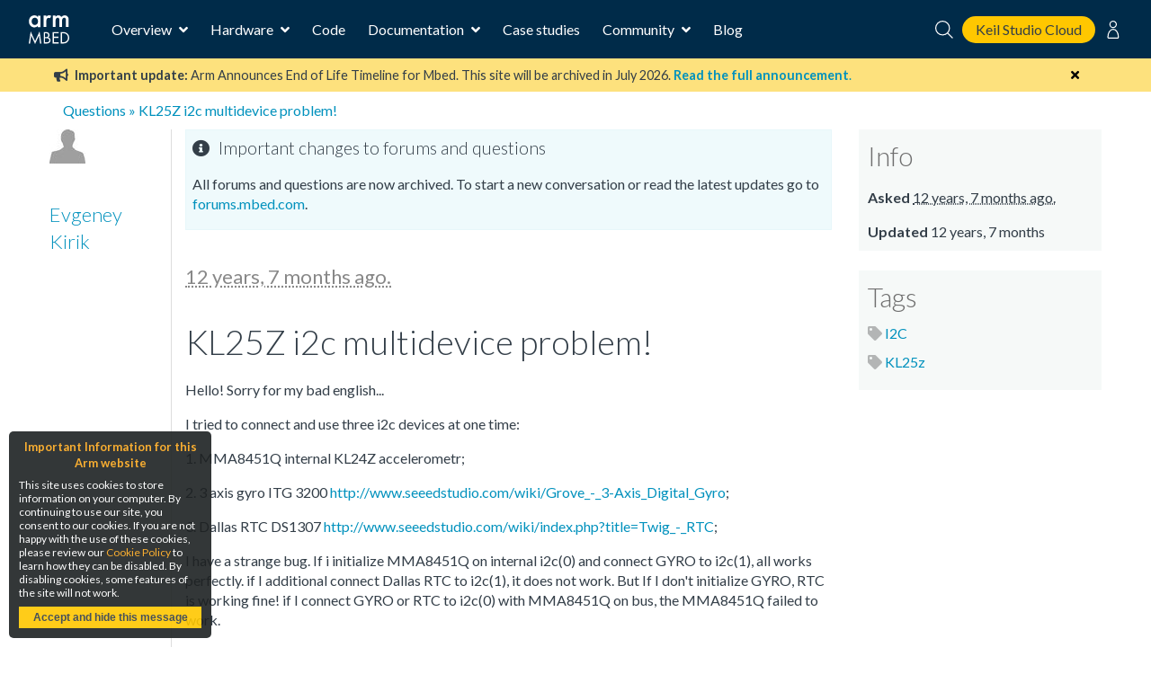

--- FILE ---
content_type: text/html; charset=utf-8
request_url: https://os.mbed.com/questions/1217/KL25Z-i2c-multidevice-problem/
body_size: 8295
content:
<!DOCTYPE html>






<html class="no-js" lang="en">

<head>
    

    <title>
    KL25Z i2c multidevice problem! - Question
 | Mbed</title>
    

    <meta charset="utf-8" />
    <meta http-equiv="X-UA-Compatible" content="IE=9; IE=8; IE=7; IE=EDGE" />
    <!-- Set the viewport width to device width for mobile -->
    <meta name="viewport" content="user-scalable=yes,width=device-width,initial-scale=0.9" />

    

<!-- Google Analytics -->
<script>
(function(i,s,o,g,r,a,m){i['GoogleAnalyticsObject']=r;i[r]=i[r]||function(){
(i[r].q=i[r].q||[]).push(arguments)},i[r].l=1*new Date();a=s.createElement(o),
m=s.getElementsByTagName(o)[0];a.async=1;a.src=g;m.parentNode.insertBefore(a,m)
})(window,document,'script','https://www.google-analytics.com/analytics.js','ga');

ga('create', 'UA-1447836-8');
ga('require', 'GTM-WXMLD4S')
</script>

<!-- Google Tag Manager -->
<script>(function(w,d,s,l,i){w[l]=w[l]||[];w[l].push({'gtm.start':
new Date().getTime(),event:'gtm.js'});var f=d.getElementsByTagName(s)[0],
j=d.createElement(s),dl=l!='dataLayer'?'&l='+l:'';j.async=true;j.src=
'https://www.googletagmanager.com/gtm.js?id='+i+dl+'&gtm_auth=SMYNPwM0ICsV00c1ZHETqQ&gtm_preview=env-2&gtm_cookies_win=x';f.parentNode.insertBefore(j,f);
})(window,document,'script','dataLayer','GTM-M6FZ495');</script>


    <script>
    (function(h,o,t,j,a,r){
        h.hj=h.hj||function(){(h.hj.q=h.hj.q||[]).push(arguments)};
        h._hjSettings={hjid:971746,hjsv:6};
        a=o.getElementsByTagName('head')[0];
        r=o.createElement('script');r.async=1;
        r.src=t+h._hjSettings.hjid+j+h._hjSettings.hjsv;
        a.appendChild(r);
    })(window,document,'https://static.hotjar.com/c/hotjar-','.js?sv=');
</script>



<!-- Favicons -->
<link rel="apple-touch-icon" sizes="57x57" href="/static/img/favicons/apple-icon-57x57.png">
<link rel="apple-touch-icon" sizes="60x60" href="/static/img/favicons/apple-icon-60x60.png">
<link rel="apple-touch-icon" sizes="72x72" href="/static/img/favicons/apple-icon-72x72.png">
<link rel="apple-touch-icon" sizes="76x76" href="/static/img/favicons/apple-icon-76x76.png">
<link rel="apple-touch-icon" sizes="114x114" href="/static/img/favicons/apple-icon-114x114.png">
<link rel="apple-touch-icon" sizes="120x120" href="/static/img/favicons/apple-icon-120x120.png">
<link rel="apple-touch-icon" sizes="144x144" href="/static/img/favicons/apple-icon-144x144.png">
<link rel="apple-touch-icon" sizes="152x152" href="/static/img/favicons/apple-icon-152x152.png">
<link rel="apple-touch-icon" sizes="180x180" href="/static/img/favicons/apple-icon-180x180.png">
<link rel="icon" type="image/png" sizes="192x192"  href="/static/img/favicons/android-icon-192x192.png">
<link rel="icon" type="image/png" sizes="32x32" href="/static/img/favicons/favicon-32x32.png">
<link rel="icon" type="image/png" sizes="96x96" href="/static/img/favicons/favicon-96x96.png">
<link rel="icon" type="image/png" sizes="16x16" href="/static/img/favicons/favicon-16x16.png">
<link rel="manifest" href="/static/img/favicons/manifest.json">
<link rel="shortcut icon" href="/static/img/favicon.ico?">
<meta name="msapplication-TileColor" content="#ffffff">
<meta name="msapplication-TileImage" content="/static/img/favicons/ms-icon-144x144.png">
<meta name="theme-color" content="#ffffff">

<link rel="stylesheet" href="https://fonts.googleapis.com/css?family=Lato:300,400,700">

<link rel="stylesheet" href="/static/CACHE/css/output.811e2930ab34.css" type="text/css">


    
<link type="text/css" href="/static/css/questions/questions.css" rel="stylesheet"/>

    

    <link rel="stylesheet" type="text/css" href="/static/legacy-main.986d36e4640c.css">
    <script type="text/javascript" src="/static/legacy-bundle.d4c318d04056.js"></script>

    <script src="/static/CACHE/js/output.b4f0ddd57a31.js"></script>
    <script type="text/javascript">
        var MTIProjectId='531df303-da6d-4e1e-934d-ec3ecdc164a9';
        (function() {
            var mtiTracking = document.createElement('script');
            mtiTracking.type='text/javascript';
            mtiTracking.async='true';
            mtiTracking.src="/static/js/mtiFontTrackingCode.js";
            (document.getElementsByTagName('head')[0]||document.getElementsByTagName('body')[0]).appendChild( mtiTracking );
        })();
    </script>

    
    
    

    <script src="/static/CACHE/js/output.cb06c2b31edf.js"></script>

    <style type="text/css">
        #id_comment {
            border: 1px solid #cccccc;
            color: rgba(0, 0, 0, 0.75);
            display: block;
            font-size: 14px;
            margin: 0 0 12px 0;
            padding: 6px;
            height: 32px;
            width: 100%;
            -webkit-transition: all 0.15s linear;
            -moz-transition: all 0.15s linear;
            -o-transition: all 0.15s linear;
            transition: all 0.15s linear;
        }
        #id_comment:focus {
            background: #fafafa;
            outline: none !important;
            border-color: #b3b3b3;
        }
    </style>

    
</head>

<body>

    <!-- Google Tag Manager (noscript) -->
    <noscript><iframe src="https://www.googletagmanager.com/ns.html?id=GTM-M6FZ495&gtm_auth=3a8Vwkp5SsDiYq6tYR1ObQ&gtm_preview=env-6&gtm_cookies_win=x"
    height="0" width="0" style="display:none;visibility:hidden"></iframe></noscript>
    <!-- End Google Tag Manager (noscript) -->

    








<div class="mbed-nav">
    <div class="mbed-nav__mobile-menu-control">
        <i class="mbed-nav__mobile-menu-control-open fas fa-bars fa-fw"></i>
        <i class="mbed-nav__mobile-menu-control-close fas fa-times is-hidden fa-fw"></i>
        <i class="mbed-nav__mobile-menu-control-back fas fa-angle-left is-hidden fa-fw"></i>
    </div>
    <div class="mbed-nav__logo">
        <a href="https://os.mbed.com">
            <svg><use xlink:href="/static/img/mbed_nav_spritesheet.8ac20221a123.svg?v3#logo"></use></svg>
        </a>
    </div>
    <div class="mbed-nav__menu">

        <!-- Main menu -->
        <nav class="mbed-nav__main-menu">
            <ul class="mbed-nav__dropdown-menu">
                <li class="has-dropdown">
                    Overview

                    <div class="mbed-nav__dropdown-menu-content">

                        <!-- Overview dropdown menu -->
                        <div class="mbed-nav__overview-menu">
                            <section>
                                <p>Operating system</p>
                                <ul>
                                    <li>
                                        <a href="https://os.mbed.com/mbed-os/" class="mbed-nav__icon-link-detail">
                                            <svg><use xlink:href="/static/img/mbed_nav_spritesheet.8ac20221a123.svg?v3#mbed_os"></use></svg>
                                            <div>
                                                <p>Mbed OS</p>
                                                <p>The open source OS for Cortex-M devices</p>
                                            </div>
                                        </a>
                                    </li>
                                </ul>
                            </section>

                            <section>
                                <p>Development tools</p>
                                <ul>
                                    <li>
                                        <a href="https://www.keil.arm.com/mbed/?utm_source=mbed_com&utm_medium=compiler_button&utm_campaign=mbed_com_promo" class="mbed-nav__icon-link-detail">
                                             <svg><use href="/static/img/keil_studio_icon.2c56c28014c6.svg?#keil_studio_icon"></use></svg>
                                            <div>
                                                <p>Keil Studio Cloud</p>
                                                <p>Arm's IDE for IoT, embedded and Mbed development</p>
                                            </div>
                                         </a>
                                     </li>
                                    <li>
                                        <a href="https://os.mbed.com/studio/" class="mbed-nav__icon-link-detail">
                                            <svg><use xlink:href="/static/img/mbed_nav_spritesheet.8ac20221a123.svg?v3#mbed_studio"></use></svg>
                                            <div>
                                                <p>Mbed Studio</p>
                                                <p>Download the desktop IDE for Mbed OS</p>
                                            </div>
                                        </a>
                                    </li>
                                    <li>
                                        <a href="https://os.mbed.com/docs/mbed-os/latest/quick-start/offline-with-mbed-cli.html" class="mbed-nav__icon-link-detail">

                                            <svg><use xlink:href="/static/img/mbed_nav_spritesheet.8ac20221a123.svg?v3#mbed_cli"></use></svg>
                                            <div>
                                               <p>Mbed CLI</p>
                                               <p>Command line access to Mbed tools and services</p>
                                            </div>
                                        </a>
                                    </li>
                                </ul>
                            </section>

                            <section>
                                <p>Security and Connectivity</p>
                                <ul>
                                    <li>
                                        <a href="https://tls.mbed.org" class="mbed-nav__icon-link-detail">
                                            <svg><use xlink:href="/static/img/mbed_nav_spritesheet.8ac20221a123.svg?v3#mbed_tls_crypto"></use></svg>
                                            <div>
                                                <p>Mbed TLS and Mbed Crypto</p>
                                                <p>Industry standard TLS stack and crypto library</p>
                                            </div>
                                        </a>
                                    </li>
                                    <li>
                                        <a href="https://os.mbed.com/connectivity-technologies/" class="mbed-nav__icon-link-detail">
                                            <svg><use xlink:href="/static/img/mbed_nav_spritesheet.8ac20221a123.svg?v3#connectivity"></use></svg>
                                            <div>
                                                <p>Connectivity</p>
                                                <p>BLE, WiFi, Cellular, LoRaWAN and more</p>
                                            </div>
                                        </a>
                                    </li>
                                </ul>
                            </section>
                        </div>
                    </div>
                </li>
                <li class="has-dropdown">
                    Hardware

                    <!-- Hardware dropdown menu -->
                    <div class="mbed-nav__dropdown-menu-content">
                        <div class="mbed-nav__hardware-dropdown">
                            <ul class="mbed-nav__hardware-menu">
                                <li>
                                    <a href="https://os.mbed.com/platforms/" class="mbed-nav__icon-link-detail">
                                        <svg><use xlink:href="/static/img/mbed_nav_spritesheet.8ac20221a123.svg?v3#boards"></use></svg>
                                        <div>
                                            <p>Boards</p>
                                            <p>Build your Mbed projects with development boards for Arm Cortex processors and MCUs</p>
                                        </div>
                                    </a>
                                </li>
                                <li>
                                    <a href="https://os.mbed.com/modules/" class="mbed-nav__icon-link-detail">
                                        <svg><use xlink:href="/static/img/mbed_nav_spritesheet.8ac20221a123.svg?v3#modules"></use></svg>
                                        <div>
                                            <p>Modules</p>
                                            <p>Modules include a MCU, connectivity and onboard memory, making them ideal for designing IoT products for mass production</p>
                                        </div>
                                    </a>
                                </li>
                                <li>
                                    <a href="https://os.mbed.com/components/" class="mbed-nav__icon-link-detail">
                                        <svg><use xlink:href="/static/img/mbed_nav_spritesheet.8ac20221a123.svg?v3#components"></use></svg>
                                        <div>
                                            <p>Components</p>
                                            <p>The component database hosts libraries for different sensors, actuators, radios, inputs, middleware and IoT services</p>
                                        </div>
                                    </a>
                                </li>
                                <li>
                                    <a href="https://os.mbed.com/hardware/" class="mbed-nav__icon-link-detail">
                                        <svg><use xlink:href="/static/img/mbed_nav_spritesheet.8ac20221a123.svg?v3#hardware_overview"></use></svg>
                                        <div>
                                            <p>Hardware overview & Mbed Enabled</p>
                                            <p>Learn about hardware support for Mbed, as well as the Mbed Enabled program, which identifies Mbed compatible products</p>
                                        </div>
                                    </a>
                                </li>
                                <li>
                                    <a href="https://os.mbed.com/docs/mbed-os/latest/porting/arm-mbed-hdk.html" class="mbed-nav__icon-link-detail">
                                        <svg><use xlink:href="/static/img/mbed_nav_spritesheet.8ac20221a123.svg?v3#mbed_hdk"></use></svg>
                                        <div>
                                            <p>Mbed HDK</p>
                                            <p>Reference designs, schematics and board layouts to develop production hardware and Mbed-compatible development boards</p>
                                        </div>
                                    </a>
                                </li>
                            </ul>
                        </div>
                    </div>

                </li>
                <li><a href="https://os.mbed.com/code/">Code</a></li>
                <li class="has-dropdown">
                    Documentation

                    <!-- Documentation dropdown menu -->
                    <div class="mbed-nav__dropdown-menu-content">
                        <div class="mbed-nav__documentation-dropdown">
                            <ul class="mbed-nav__documentation-menu">
                                <li>
                                    <a href="https://os.mbed.com/docs/mbed-os/">Mbed OS</a>
                                </li>
                                <li>
                                    <a
                                        href="https://developer.arm.com/documentation/102497/latest/Arm-Keil-Studio-Cloud">
                                        Keil Studio
                                    </a>
                                </li>
                                <li>
                                    <a href="https://os.mbed.com/docs/mbed-studio/">Mbed Studio</a>
                                </li>
                            </ul>
                        </div>
                    </div>
                </li>
                <li><a href="https://os.mbed.com/built-with-mbed/">Case studies</a></li>
                <li class="has-dropdown">
                    Community

                    <!-- Community dropdown menu -->
                    <div class="mbed-nav__dropdown-menu-content">
                        <div class="mbed-nav__community-dropdown">
                            <ul class="mbed-nav__community-menu">
                                <li>
                                    <a href="https://forums.mbed.com">Forum</a>
                                </li>
                                <li>
                                    <a href="https://os.mbed.com/docs/mbed-os/latest/contributing/index.html">Contribute</a>
                                </li>
                                <li>
                                    <a href="https://www.youtube.com/playlist?list=PLKjl7IFAwc4R4plIZe4IuHlsn8zW7rvKh">Mbed OS Tech Forum</a>
                                </li>
                                <li>
                                    <a href="https://os.mbed.com/support/">Report a problem</a>
                                </li>
                            </ul>
                        </div>
                    </div>
                </li>
                <li>
                    <a href="https://os.mbed.com/blog/">Blog</a>
                </li>
            </ul>
        </nav>
    </div>
    <div class="mbed-nav__user-controls">
        <div class="mbed-nav__user-controls-top">
            <div class="mbed-nav__search">
                <form id="mbed-nav__search-box" class="is-hidden" action="https://os.mbed.com/search" method="GET">
                    <div class="mbed-nav__search-box">
                        <input type="search" name="q" placeholder="Search...">
                        <button type="submit">
                            <svg class="stroke-white"><use xlink:href="/static/img/mbed_nav_spritesheet.8ac20221a123.svg?v3#search"></use></svg>
                        </button>
                    </div>
                </form>
                <i class="mbed-nav__search-close fas fa-times is-hidden"></i>
                <svg class="mbed-nav__search-open stroke-white"><use xlink:href="/static/img/mbed_nav_spritesheet.8ac20221a123.svg?v3#search"></use></svg>
            </div>
            <a class="mbed-nav__cta" href="https://studio.keil.arm.com/mbed" target="_blank">
                Keil Studio Cloud
            </a>

            
                
                <nav class="mbed-nav__logged-out-nav">
                    <ul class="mbed-nav__dropdown-menu">
                        <li>
                            <svg class="stroke-white"><use xlink:href="/static/img/mbed_nav_spritesheet.8ac20221a123.svg?v3#profile"></use></svg>

                            <!-- Logged out dropdown menu -->
                            <div class="mbed-nav__dropdown-menu-content">
                                <div class="mbed-nav__logged-out-dropdown">
                                    <ul class="mbed-nav__logged-out-menu">
                                        <li><a href="/account/login/?next=/questions/1217/KL25Z-i2c-multidevice-problem/">Log in or Sign up</a></li>
                                    </ul>
                                </div>
                            </div>
                        </li>
                    </ul>
                </nav>
                
            
        </div>
    </div>
    <div class="mbed-nav__spacer"></div>
</div>
<div class="mbed-nav__mobile-menu-cover is-hidden">
    <div class="mbed-nav__mobile-menu">

        <div id="mbed-nav__main-menu-mobile">
            <div class="mbed-nav__user-controls-mobile">
                <div class="mbed-nav__user-controls-top-mobile">
                    <form action="https://os.mbed.com/search" method="GET">
                        <div class="mbed-nav__search-box mbed-nav__search-box--light">
                            <input type="search" name="q" placeholder="Search...">
                            <button type="submit">
                                <svg class="stroke-dark-grey"><use xlink:href="/static/img/mbed_nav_spritesheet.8ac20221a123.svg?v3#search"></use></svg>
                            </button>
                        </div>
                    </form>
                    
                        
                        <a href="/account/login/?next=/questions/1217/KL25Z-i2c-multidevice-problem/">Log in or Sign up</a>
                        
                    
                </div>
            </div>

            <ul class="mbed-nav__side-menu">
                <li>
                    <input type="checkbox" name="accordion-toggle" id="overview-accordion">
                    <label for="overview-accordion">Overview</label>
                    <div class="accordion_content">
                        <ul class="overview-menu-mobile">
                            <li>
                                <p>Operating system</p>
                                <ul>
                                    <li>
                                        <a href="https://os.mbed.com/mbed-os/" class="mbed-nav__icon-link">
                                            <svg><use xlink:href="/static/img/mbed_nav_spritesheet.8ac20221a123.svg?v3#mbed_os"></use></svg>
                                            <p>Mbed OS</p>
                                        </a>
                                    </li>
                                    

                                </ul>
                            </li>
                            <li>
                                <p>Development tools</p>
                                <ul>
                                    <li>
                                        <a href="https://os.mbed.com/studio/" class="mbed-nav__icon-link">
                                            <svg><use xlink:href="/static/img/mbed_nav_spritesheet.8ac20221a123.svg?v3#mbed_studio"></use></svg>
                                            <p>Mbed Studio</p>
                                        </a>
                                    </li>
                                    <li>
                                        <a href="https://www.keil.arm.com/mbed/?utm_source=mbed_com&utm_medium=compiler_button&utm_campaign=mbed_com_promo" class="mbed-nav__icon-link">
                                             <svg><use href="/static/img/keil_studio_icon.2c56c28014c6.svg?#keil_studio_icon"></use></svg>
                                            <p>Keil Studio</p>
                                        </a>
                                    </li>
                                    <li>
                                        <a href="https://os.mbed.com/docs/mbed-os/latest/quick-start/offline-with-mbed-cli.html" class="mbed-nav__icon-link">
                                            <svg><use xlink:href="/static/img/mbed_nav_spritesheet.8ac20221a123.svg?v3#mbed_cli"></use></svg>
                                            <p>Mbed CLI</p>
                                        </a>
                                    </li>
                                </ul>
                            </li>
                            <li>
                                <p>Security and connectivity</p>
                                <ul>
                                    <li>
                                        <a href="https://tls.mbed.org" class="mbed-nav__icon-link">
                                            <svg><use xlink:href="/static/img/mbed_nav_spritesheet.8ac20221a123.svg?v3#mbed_tls_crypto"></use></svg>
                                            <p>Mbed TLS and Mbed Crypto</p>
                                        </a>
                                    </li>
                                    <li>
                                        <a href="https://os.mbed.com/connectivity-technologies/" class="mbed-nav__icon-link">
                                            <svg><use xlink:href="/static/img/mbed_nav_spritesheet.8ac20221a123.svg?v3#connectivity"></use></svg>
                                            <p>Connectivity</p>
                                        </a>
                                    </li>
                                </ul>
                            </li>
                        </ul>
                    </div>
                </li>
                <li>
                    <input type="checkbox" name="accordion-toggle" id="hardware-accordion">
                    <label for="hardware-accordion">Hardware</label>
                    <div class="accordion_content">
                        <ul>
                            <li>
                                <a href="https://os.mbed.com/platforms/" class="mbed-nav__icon-link">
                                    <svg><use xlink:href="/static/img/mbed_nav_spritesheet.8ac20221a123.svg?v3#boards"></use></svg>
                                    <p>Boards</p>
                                </a>
                            </li>
                            <li>
                                <a href="https://os.mbed.com/modules/" class="mbed-nav__icon-link">
                                    <svg><use xlink:href="/static/img/mbed_nav_spritesheet.8ac20221a123.svg?v3#modules"></use></svg>
                                    <p>Modules</p>
                                </a>
                            </li>
                            <li>
                                <a href="https://os.mbed.com/components/" class="mbed-nav__icon-link">
                                    <svg><use xlink:href="/static/img/mbed_nav_spritesheet.8ac20221a123.svg?v3#components"></use></svg>
                                    <p>Components</p>
                                </a>
                            </li>
                            <li>
                                <a href="https://os.mbed.com/hardware/" class="mbed-nav__icon-link">
                                    <svg><use xlink:href="/static/img/mbed_nav_spritesheet.8ac20221a123.svg?v3#hardware_overview"></use></svg>
                                    <p>Hardware overview & Mbed Enabled</p>
                                </a>
                            </li>
                            <li>
                                <a href="https://os.mbed.com/docs/mbed-os/latest/porting/arm-mbed-hdk.html" class="mbed-nav__icon-link">
                                    <svg><use xlink:href="/static/img/mbed_nav_spritesheet.8ac20221a123.svg?v3#mbed_hdk"></use></svg>
                                    <p>Mbed HDK</p>
                                </a>
                            </li>
                        </ul>
                    </div>
                </li>
                <li><a href="https://os.mbed.com/code/">Code</a></li>
                <li>
                    <input type="checkbox" name="accordion-toggle" id="documentation-accordion">
                    <label for="documentation-accordion">Documentation</label>
                    <div class="accordion_content">
                        <ul>
                            <li><a href="https://os.mbed.com/docs/mbed-os/">Mbed OS</a></li>
                            <li><a href="https://os.mbed.com/docs/mbed-studio/">Mbed Studio</a></li>
                            <li>
                              <a
                                href="https://developer.arm.com/documentation/102497/1-5/Arm-Keil-Studio/?utm_source=mbed_com&utm_medium=nav_docs_link&utm_campaign=mbed_com_promo">
                                Keil Studio
                              </a>
                            </li>
                        </ul>
                    </div>
                </li>
                <li><a href="https://os.mbed.com/built-with-mbed/">Case studies</a></li>
                <li>
                    <input type="checkbox" name="accordion-toggle" id="community-accordion">
                    <label for="community-accordion">Community</label>
                    <div class="accordion_content">
                        <ul>
                            <li><a href="https://forums.mbed.com">Forum</a></li>
                            <li><a href="https://os.mbed.com/docs/mbed-os/latest/contributing/index.html">Contribute</a></li>
                            <li><a href="https://www.youtube.com/playlist?list=PLKjl7IFAwc4R4plIZe4IuHlsn8zW7rvKh">Mbed OS Tech Forum</a></li>
                            <li><a href="https://os.mbed.com/support/">Report a problem</a></li>
                        </ul>
                    </div>
                </li>
                <li><a href="https://os.mbed.com/blog/">Blog</a></li>
            </ul>
        </div>

        
    </div>
</div>



    <div id="main-content">
        

        

        

        
            
<div class="banner warning" data-dismissable data-dismissable-id="mbed_deprecation_july_2024">
  <div class="banner-row">
    <button class="dismiss-button fas fa-times"></button>
    
 <p>
	 <i class="fas fa-bullhorn" aria-hidden="true"></i>
     <strong>Important update:</strong> Arm Announces End of Life Timeline for Mbed. This site will be archived in July 2026.
	 <a href="https://os.mbed.com/blog/entry/Important-Update-on-Mbed/" target="_blank">
		 <strong>Read the full announcement</strong>.
	 </a>
 </p>

  </div>
</div>


        

        
            

        

        
        <div>
            <div class="row" id="top">
                <div class="six columns">
                    <div class="breadcrumbs">
                        


<a href="/questions">Questions</a>


    &raquo; KL25Z i2c multidevice problem!


                    </div>
                </div>
                <div class="six columns header search-block">
                    
                    
                </div>
            </div>
            
        </div>
        

        
<div class="row">
    <div class="nine columns main-content" id="mbed-content">
        
    
    
        
            <div class="q-inner">
                <div class="q-content">
                    <div class="q-dialog row">
                        <div class="two columns">
                            <a href="/users/Evgenik45/">
                                
                                <img src="/media/cache/img/default_profile.jpg.40x40_q85.jpg" width="40" height="38" >
                            </a>
                            <h5><span class="authortext"><a href="/users/Evgenik45/" >Evgeney Kirik</a></span></h5>
                            


                        </div>

                        <div class="ten columns">

                            <div class="flashbox finfo page-header">
    <h4>Important changes to forums and questions</h4>
    <p>
        All forums and questions are now archived. To start a new conversation
        or read the latest updates go to
        <a href="https://forums.mbed.com">forums.mbed.com</a>.
    </p>
</div>


                            <h5>
                                <span class="quiet"><abbr title="June 16, 2013, 6:15 a.m.">12 years, 7 months ago.</abbr></span>
                                
                            </h5>

                            

                            <h2>KL25Z i2c multidevice problem!</h2>

                            <p>Hello!
Sorry for my bad english...</p>
<p>I tried to connect and use three i2c devices at one time:</p>
<p>1. MMA8451Q internal KL24Z accelerometr;</p>
<p>2. 3 axis gyro ITG 3200 <a href="http://www.seeedstudio.com/wiki/Grove_-_3-Axis_Digital_Gyro" rel="nofollow">http://www.seeedstudio.com/wiki/Grove_-_3-Axis_Digital_Gyro</a>;</p>
<p>3. Dallas RTC DS1307 <a href="http://www.seeedstudio.com/wiki/index.php?title=Twig_-_RTC" rel="nofollow">http://www.seeedstudio.com/wiki/index.php?title=Twig_-_RTC</a>;</p>
<p>I have a strange bug.
If i initialize MMA8451Q on internal i2c(0) and connect GYRO to i2c(1), all works perfectly.
if I additional connect Dallas RTC to i2c(1), it does not work. But If I don't initialize GYRO, RTC is working fine!
if I connect GYRO or RTC to i2c(0) with MMA8451Q on bus, the MMA8451Q failed to work.</p>
<p>Resume. All devices is working fine whan it separately. But if I tried to use more then one device on i2c bus, I can't do that.
I don't understand in what a problem! :(
Help me please!</p>


                            

                            <div class="comment-container">
                                

                                
                                    


<div class="q-comment">
    <a name="c6473"></a>
    <a name="comment-6473"></a>
    <a name="comment-None"></a>
    <div class="inner">

        <div class="post-container">
            <span style="padding-left:20px;">

               <div class="commentbody"> <p>Check the I2c address of each device is different, I have had 5 devices connected before without a problem,  you could use a second i2c port on the kl25z, 2 devices on one port and 1 device on the other.</p>

                
                <span class="commentinfo" style="float:right;"> posted by <span class="authortext"><a href="/users/star297/" >Paul Staron</a></span>
                    
                    <span class="updated"><abbr class="timeago" title="2013-06-16T08:29:59+00:00">16 Jun 2013</abbr></span>
                    
                    
                </span>
                </div>
        </div>
    </div>
</div>

                                
                                    


<div class="q-comment">
    <a name="c6477"></a>
    <a name="comment-6477"></a>
    <a name="comment-None"></a>
    <div class="inner">

        <div class="post-container">
            <span style="padding-left:20px;">

               <div class="commentbody"> <p>Thank you very much, for your attention to my problem!</p>
<p>The problem was on face.
Those modules that I tried to connect was designed for 5v Arduino boards and does not work properly on 3v system, when I go brave and connect it to 5v (i mean power pins of modules) I got it work!
Thanks one more time!</p>
<p>But I still can't work with i2c0 bus :(
When I connect my devices on PTC8, PTC9, I got only internal MMA8451Q data, and nothing more :(</p>

                
                <span class="commentinfo" style="float:right;"> posted by <span class="authortext"><a href="/users/Evgenik45/" >Evgeney Kirik</a></span>
                    
                    <span class="updated"><abbr class="timeago" title="2013-06-17T06:13:12+00:00">17 Jun 2013</abbr></span>
                    
                    
                </span>
                </div>
        </div>
    </div>
</div>

                                
                            </div>
                        </div>
                    </div>

                    <div>
                        
                            <h2>
                                
                                    3 Answers
                                
                            </h2>
                        
                    </div>

                    
                        <div class="row q-dialog answer accepted" id="answer1373">
                            <div class="two columns">
                                <a href="/users/Sissors/">
                                    
                                        <img src="/media/cache/img/default_profile.jpg.40x40_q85.jpg" width="40" height="38" >
                                </a>
                                <h5><span class="authortext"><a href="/users/Sissors/" >Erik -</a></span></h5>
                                


                                
                            </div>

                            <div class="ten columns">
                                <h5>
                                    <span class="quiet">
                                        <abbr title="June 16, 2013, 9:25 a.m.">12 years, 7 months ago.</abbr>
                                    </span>
                                </h5>
                                <p><p>Do you have a scope to see the waveforms? It could be in theory that the integrated resistors on those boards are fairly small, so when you place them in parallel they become too small. Although there generally is quite a range of resistances which are acceptable.</p>
<p>Or you can measure them with a multimeter (from SDA/SCL to Vdd).</p>
</p>
                                <div class="answer-actions">
                                    
                                        <span class="q-label-undo accept" title="The question owner accepted this answer 12 years, 7 months ago.">Accepted Answer</span>
                                    
                                </div>
                                <div class="comment-container">
                                    

                                    
                                </div>
                            </div>
                        </div>
                    
                        <div class="row q-dialog answer " id="answer1372">
                            <div class="two columns">
                                <a href="/users/Evgenik45/">
                                    
                                        <img src="/media/cache/img/default_profile.jpg.40x40_q85.jpg" width="40" height="38" >
                                </a>
                                <h5><span class="authortext"><a href="/users/Evgenik45/" >Evgeney Kirik</a></span></h5>
                                


                                
                                    <div>
                                        <span title="This user asked the original question." class="q-label q-label-info">poster</span>
                                    </div>
                                
                            </div>

                            <div class="ten columns">
                                <h5>
                                    <span class="quiet">
                                        <abbr title="June 16, 2013, 9:21 a.m.">12 years, 7 months ago.</abbr>
                                    </span>
                                </h5>
                                <p><p>of course all addresses are different:</p>
<div class="flashbox fcode"><h4 class="ftitle">include the mbed library with this snippet</h4><pre class="mbed-code" offset="0">// Internal Accelerometr I2C Address
#define ACC_SDA PTE25
#define ACC_SCL PTE24
#define MMA8451_I2C_ADDR (0x1D&lt;&lt;1) 

// Gyro I2C
#define GYRO_SDA PTE0
#define GYRO_SCL PTE1
#define ITG3200_I2C_ADDR (0x69&lt;&lt;1)

// RTC
#define RTC_SDA PTE0
#define RTC_SCL PTE1
#define DS1307 (0x68&lt;&lt;1)
</pre></div></p>
                                <div class="answer-actions">
                                    
                                </div>
                                <div class="comment-container">
                                    

                                    
                                </div>
                            </div>
                        </div>
                    
                        <div class="row q-dialog answer " id="answer1374">
                            <div class="two columns">
                                <a href="/users/star297/">
                                    
                                        <img src="/media/cache/img/default_profile.jpg.40x40_q85.jpg" width="40" height="38" >
                                </a>
                                <h5><span class="authortext"><a href="/users/star297/" >Paul Staron</a></span></h5>
                                


                                
                            </div>

                            <div class="ten columns">
                                <h5>
                                    <span class="quiet">
                                        <abbr title="June 16, 2013, 1:42 p.m.">12 years, 7 months ago.</abbr>
                                    </span>
                                </h5>
                                <p><p>You are using a port (PTE25,PTE24) that may not be fully supported by Mbed.
I had a similar issue trying to program a 32pin version KL25Z, the spec indicated i2c on a port that would not work even though the pin out sheet on Mbed said it would.</p>
<p>Try using PTC8,PTC9 instead.</p>
<p>Also try a different way to use the port, I use the following, may not be the best but it works for me.</p>
<div class="flashbox fcode"><h4 class="ftitle">I2c</h4><pre class="mbed-code" offset="0">#include "mbed.h"

I2C i2c(PTC9, PTC8); // I2C device sda, scl

char set[2];
char cmd[2];
char rst[3];

int main() {

   i2c.frequency(400000);

    rst[0]=0x0C;
    rst[1]=0x00;
    i2c.write(0xD0,rst,2);// send 2 bytes to start rtc and register output of clock ic.
                                     //0xD0 is my RTC chip address.
    
    set[0]=0x12;  // read time zone from clock rtc register
    i2c.write(0xD0,set,1);
    i2c.read(0xD0,cmd,1);
    tz=cmd[0];

}

</pre></div><p>As Erik said, check you're pull-up resistors, generally 10k is good and is only required once, not 3 lots of 10k. This will have an effect on the 'sharpness' of the data edges. Also check you're connecting wires, shorter the better and not a 'birds nest'. You can lower the frequency to get round wiring issues but will slow the system down.</p>
<p>If you are using an ISR, make sure all the code can complete within the ISR interval, that caught me out many times!</p>
</p>
                                <div class="answer-actions">
                                    
                                </div>
                                <div class="comment-container">
                                    

                                    
                                        


<div class="q-comment">
    <a name="c6478"></a>
    <a name="comment-6478"></a>
    <a name="comment-None"></a>
    <div class="inner">

        <div class="post-container">
            <span style="padding-left:20px;">

               <div class="commentbody"> <p>As a comment, internal MMA8451Q did not work on 4Khz freq. (it is his bug)</p>

                
                <span class="commentinfo" style="float:right;"> posted by <span class="authortext"><a href="/users/Evgenik45/" >Evgeney Kirik</a></span>
                    
                    <span class="updated"><abbr class="timeago" title="2013-06-17T06:56:23+00:00">17 Jun 2013</abbr></span>
                    
                    
                </span>
                </div>
        </div>
    </div>
</div>

                                    
                                        


<div class="q-comment">
    <a name="c6719"></a>
    <a name="comment-6719"></a>
    <a name="comment-None"></a>
    <div class="inner">

        <div class="post-container">
            <span style="padding-left:20px;">

               <div class="commentbody"> 
                
                <span class="commentinfo" style="float:right;"> posted by <span class="authortext"><a href="/users/markco24/" >Mark x</a></span>
                    
                    <span class="updated"><abbr class="timeago" title="2013-07-10T18:55:08+00:00">10 Jul 2013</abbr></span>
                    
                    
                </span>
                </div>
        </div>
    </div>
</div>

                                    
                                </div>
                            </div>
                        </div>
                    
                    <br/>

                    

                    
                </div> 
            </div>
        
    

    </div>

    <div class="three columns sidebar ">
        

    <div class="panel qstats">
        <h5 class="subheader">Info </h5>
        <p><b>Asked </b><abbr title="June 16, 2013, 6:15 a.m.">12 years, 7 months ago.</abbr></p>
        <p><b>Updated </b>12 years, 7 months</p>
    </div>

        <div class="panel">
            <h5 class="subheader">Tags</h5>
            <ul class="taglist">
                
                    <li>
                    <a href="/questions/tag/I2C">
                        I2C
                    </a>
                    </li>
                
                    <li>
                    <a href="/questions/tag/KL25z">
                        KL25z
                    </a>
                    </li>
                
            </ul>
        </div>

        

        <div class="clear"></div>
    
    </div>
</div>

    </div>

    <script type="text/javascript">
        $(document).ready(function() {
            mbed.initDismissableBanners($('[data-dismissable]'));
            mbed.initNavNotification();
        });
    </script>

    
<footer class="global-footer">
    <ul class="global-footer-media global-footer-row">
        <li>
            <a class="footer-media-icon" title="Twitter" href="https://twitter.com/ArmSoftwareDev">
                <span class="fab fa-twitter-square fa-2x"></span>
                <span class="global-footer-show-on-large-screens">Twitter</span>
            </a>
        </li>
        <li>
            <a class="footer-media-icon" title="YouTube" href="https://www.youtube.com/c/ArmSoftwareDevelopers">
                <span class="fab fa-youtube-square fa-2x"></span>
                <span class="global-footer-show-on-large-screens">YouTube</span>
            </a>
        </li>
        <li>
            <a class="footer-media-icon" title="Forum" href="http://forums.mbed.com/">
                <span class="fas fa-comments fa-2x"></span>
                <span class="global-footer-show-on-large-screens">Forum</span>
            </a>
        </li>
        <li>
            <a class="footer-media-icon" title="Blog" href="http://blog.mbed.com/">
                <span class="fas fa-pen-square fa-2x"></span>
                <span class="global-footer-show-on-large-screens">Blog</span>
            </a>
        </li>
    </ul>

    <div class="global-footer-copyright global-footer-row">
        <div class="copyright-statement">Copyright © <script>document.write(new Date().getFullYear());</script> Arm Limited (or its affiliates).</div>
        <ul class="copyright-links">
            <li><a href="https://os.mbed.com/">Home</a></li>
            <li><a href="https://www.arm.com/company/policies/terms-and-conditions">Website Terms</a></li>
            <li><a href="https://www.arm.com/company/policies/privacy">Privacy</a></li>
            <li><a href="https://www.arm.com/company/policies/cookies">Cookies</a></li>
            <li><a href="http://www.arm.com/company/policies/trademarks">Trademarks</a></li>
        </ul>
    </div>
</footer>



    <div id="cookiemodule">
    <h5>Important Information for this Arm website</h5>
    <div id="cookiecontent">
        <p>
            This site uses cookies to store information on your computer.
            By continuing to use our site, you consent to our cookies.
            If you are not happy with the use of these cookies, please review our
            <a href="https://www.arm.com/company/policies/cookies">Cookie Policy</a>
            to learn how they can be disabled.
            By disabling cookies, some features of the site will not work.
        </p>
        <button id="acceptcookie">Accept and hide this message</button>
    </div>
</div>
<script src="/static/js/cookie_law.js"></script>




<div id="access-warning-modal" class="reveal-modal">
    <h2>Access Warning</h2>
    <p>You do not have the correct permissions to perform this operation.</p>
    <a class="close-reveal-modal">&#215;</a>
</div>



</body>
</html>
